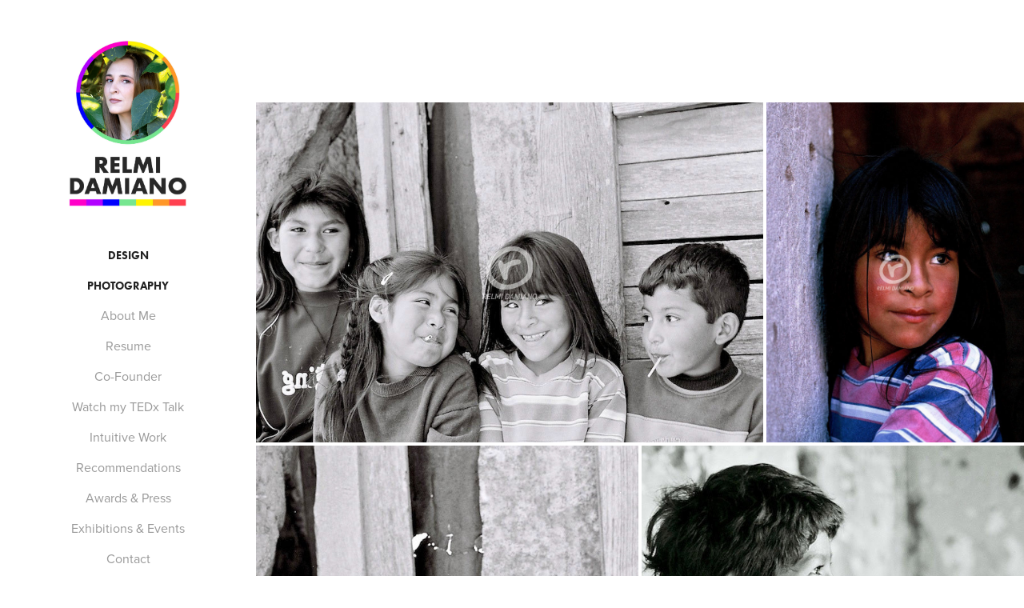

--- FILE ---
content_type: text/html; charset=utf-8
request_url: https://relmi.com.au/faces-of-hope
body_size: 7117
content:
<!DOCTYPE HTML>
<html lang="en-US">
<head>
  <meta charset="UTF-8" />
  <meta name="viewport" content="width=device-width, initial-scale=1" />
      <meta name="keywords"  content="designer,i4 neuroleader,about my brain,relmi,relmi damiano" />
      <meta name="description"  content="Welcome to my portfolio! I am a Creative Director, Brand Strategist, Full-Stack Designer, Photographer, Intuitive Guide &amp; Akashic Records Practitioner." />
      <meta name="twitter:card"  content="summary_large_image" />
      <meta name="twitter:site"  content="@AdobePortfolio" />
      <meta  property="og:title" content="Relmi Damiano | Creative Director | Portfolio - Faces of Hope" />
      <meta  property="og:description" content="Welcome to my portfolio! I am a Creative Director, Brand Strategist, Full-Stack Designer, Photographer, Intuitive Guide &amp; Akashic Records Practitioner." />
      <meta  property="og:image" content="https://cdn.myportfolio.com/135618ea-80da-4f29-a92f-8c61680fbd06/4f94db20-0086-4451-a02b-0ed14d899372_rwc_0x0x1200x628x1200.jpg?h=bc9ff63bebc7757194b8624a95cf99cb" />
        <link rel="icon" href="https://cdn.myportfolio.com/135618ea-80da-4f29-a92f-8c61680fbd06/ba0ba382-69c0-4ad3-a8ba-38874d62688e_carw_1x1x32.jpg?h=51735433d54eeec09f5df5b374125823" />
        <link rel="apple-touch-icon" href="https://cdn.myportfolio.com/135618ea-80da-4f29-a92f-8c61680fbd06/12a1d21f-6da9-4cef-b83a-f808a6b184b2_carw_1x1x180.jpg?h=1fd55ffde517fc7c19212fcf5b68c1df" />
      <link rel="stylesheet" href="/dist/css/main.css" type="text/css" />
      <link rel="stylesheet" href="https://cdn.myportfolio.com/135618ea-80da-4f29-a92f-8c61680fbd06/a8a8cfd03eb5227bc4b34a478553473f1741100848.css?h=ece3c9b55f05ff924f925dba6fa7dd66" type="text/css" />
    <link rel="canonical" href="https://relmi.com.au/faces-of-hope" />
      <title>Relmi Damiano | Creative Director | Portfolio - Faces of Hope</title>
    <script type="text/javascript" src="//use.typekit.net/ik/[base64].js?cb=8dae7d4d979f383d5ca1dd118e49b6878a07c580" async onload="
    try {
      window.Typekit.load();
    } catch (e) {
      console.warn('Typekit not loaded.');
    }
    "></script>
</head>
  <body class="transition-enabled">  <div class='page-background-video page-background-video-with-panel'>
  </div>
  <div class="js-responsive-nav">
    <div class="responsive-nav has-social">
      <div class="close-responsive-click-area js-close-responsive-nav">
        <div class="close-responsive-button"></div>
      </div>
          <nav data-hover-hint="nav">
              <ul class="group">
                  <li class="gallery-title"><a href="/design" >DESIGN</a></li>
              </ul>
              <ul class="group">
                  <li class="gallery-title"><a href="/photography" >PHOTOGRAPHY</a></li>
              </ul>
      <div class="page-title">
        <a href="/about-me" >About Me</a>
      </div>
      <div class="page-title">
        <a href="/resume" >Resume</a>
      </div>
      <div class="page-title">
        <a href="/co-founder-about-my-brain-institute" >Co-Founder</a>
      </div>
      <div class="page-title">
        <a href="/my-tedx-talk" >Watch my TEDx Talk</a>
      </div>
      <div class="page-title">
        <a href="/intuitive-work" >Intuitive Work</a>
      </div>
      <div class="page-title">
        <a href="/recommendations" >Recommendations</a>
      </div>
      <div class="page-title">
        <a href="/awards" >Awards &amp; Press</a>
      </div>
      <div class="page-title">
        <a href="/exhibitions" >Exhibitions &amp; Events</a>
      </div>
      <div class="page-title">
        <a href="/contact" >Contact</a>
      </div>
      <div class="link-title">
        <a href="https://www.aboutmybrain.com/blog/author/relmi-damiano" target="_blank">Articles</a>
      </div>
      <div class="link-title">
        <a href="https://www.linkedin.com/newsletters/7242399282870280192/" target="_blank">LinkedIn Newsletter</a>
      </div>
              <div class="social pf-nav-social" data-hover-hint="navSocialIcons">
                <ul>
                        <li>
                          <a href="https://twitter.com/relmi" target="_blank">
                            <svg xmlns="http://www.w3.org/2000/svg" xmlns:xlink="http://www.w3.org/1999/xlink" version="1.1" x="0px" y="0px" viewBox="-8 -3 35 24" xml:space="preserve" class="icon"><path d="M10.4 7.4 16.9 0h-1.5L9.7 6.4 5.2 0H0l6.8 9.7L0 17.4h1.5l5.9-6.8 4.7 6.8h5.2l-6.9-10ZM8.3 9.8l-.7-1-5.5-7.6h2.4l4.4 6.2.7 1 5.7 8h-2.4L8.3 9.8Z"/></svg>
                          </a>
                        </li>
                        <li>
                          <a href="https://www.behance.net/relmidamiano" target="_blank">
                            <svg id="Layer_1" data-name="Layer 1" xmlns="http://www.w3.org/2000/svg" viewBox="0 0 30 24" class="icon"><path id="path-1" d="M18.83,14.38a2.78,2.78,0,0,0,.65,1.9,2.31,2.31,0,0,0,1.7.59,2.31,2.31,0,0,0,1.38-.41,1.79,1.79,0,0,0,.71-0.87h2.31a4.48,4.48,0,0,1-1.71,2.53,5,5,0,0,1-2.78.76,5.53,5.53,0,0,1-2-.37,4.34,4.34,0,0,1-1.55-1,4.77,4.77,0,0,1-1-1.63,6.29,6.29,0,0,1,0-4.13,4.83,4.83,0,0,1,1-1.64A4.64,4.64,0,0,1,19.09,9a4.86,4.86,0,0,1,2-.4A4.5,4.5,0,0,1,23.21,9a4.36,4.36,0,0,1,1.5,1.3,5.39,5.39,0,0,1,.84,1.86,7,7,0,0,1,.18,2.18h-6.9Zm3.67-3.24A1.94,1.94,0,0,0,21,10.6a2.26,2.26,0,0,0-1,.22,2,2,0,0,0-.66.54,1.94,1.94,0,0,0-.35.69,3.47,3.47,0,0,0-.12.65h4.29A2.75,2.75,0,0,0,22.5,11.14ZM18.29,6h5.36V7.35H18.29V6ZM13.89,17.7a4.4,4.4,0,0,1-1.51.7,6.44,6.44,0,0,1-1.73.22H4.24V5.12h6.24a7.7,7.7,0,0,1,1.73.17,3.67,3.67,0,0,1,1.33.56,2.6,2.6,0,0,1,.86,1,3.74,3.74,0,0,1,.3,1.58,3,3,0,0,1-.46,1.7,3.33,3.33,0,0,1-1.35,1.12,3.19,3.19,0,0,1,1.82,1.26,3.79,3.79,0,0,1,.59,2.17,3.79,3.79,0,0,1-.39,1.77A3.24,3.24,0,0,1,13.89,17.7ZM11.72,8.19a1.25,1.25,0,0,0-.45-0.47,1.88,1.88,0,0,0-.64-0.24,5.5,5.5,0,0,0-.76-0.05H7.16v3.16h3a2,2,0,0,0,1.28-.38A1.43,1.43,0,0,0,11.89,9,1.73,1.73,0,0,0,11.72,8.19ZM11.84,13a2.39,2.39,0,0,0-1.52-.45H7.16v3.73h3.11a3.61,3.61,0,0,0,.82-0.09A2,2,0,0,0,11.77,16a1.39,1.39,0,0,0,.47-0.54,1.85,1.85,0,0,0,.17-0.88A1.77,1.77,0,0,0,11.84,13Z"/></svg>
                          </a>
                        </li>
                        <li>
                          <a href="https://www.linkedin.com/in/relmi/" target="_blank">
                            <svg version="1.1" id="Layer_1" xmlns="http://www.w3.org/2000/svg" xmlns:xlink="http://www.w3.org/1999/xlink" viewBox="0 0 30 24" style="enable-background:new 0 0 30 24;" xml:space="preserve" class="icon">
                            <path id="path-1_24_" d="M19.6,19v-5.8c0-1.4-0.5-2.4-1.7-2.4c-1,0-1.5,0.7-1.8,1.3C16,12.3,16,12.6,16,13v6h-3.4
                              c0,0,0.1-9.8,0-10.8H16v1.5c0,0,0,0,0,0h0v0C16.4,9,17.2,7.9,19,7.9c2.3,0,4,1.5,4,4.9V19H19.6z M8.9,6.7L8.9,6.7
                              C7.7,6.7,7,5.9,7,4.9C7,3.8,7.8,3,8.9,3s1.9,0.8,1.9,1.9C10.9,5.9,10.1,6.7,8.9,6.7z M10.6,19H7.2V8.2h3.4V19z"/>
                            </svg>
                          </a>
                        </li>
                        <li>
                          <a href="https://instagram.com/relmi" target="_blank">
                            <svg version="1.1" id="Layer_1" xmlns="http://www.w3.org/2000/svg" xmlns:xlink="http://www.w3.org/1999/xlink" viewBox="0 0 30 24" style="enable-background:new 0 0 30 24;" xml:space="preserve" class="icon">
                            <g>
                              <path d="M15,5.4c2.1,0,2.4,0,3.2,0c0.8,0,1.2,0.2,1.5,0.3c0.4,0.1,0.6,0.3,0.9,0.6c0.3,0.3,0.5,0.5,0.6,0.9
                                c0.1,0.3,0.2,0.7,0.3,1.5c0,0.8,0,1.1,0,3.2s0,2.4,0,3.2c0,0.8-0.2,1.2-0.3,1.5c-0.1,0.4-0.3,0.6-0.6,0.9c-0.3,0.3-0.5,0.5-0.9,0.6
                                c-0.3,0.1-0.7,0.2-1.5,0.3c-0.8,0-1.1,0-3.2,0s-2.4,0-3.2,0c-0.8,0-1.2-0.2-1.5-0.3c-0.4-0.1-0.6-0.3-0.9-0.6
                                c-0.3-0.3-0.5-0.5-0.6-0.9c-0.1-0.3-0.2-0.7-0.3-1.5c0-0.8,0-1.1,0-3.2s0-2.4,0-3.2c0-0.8,0.2-1.2,0.3-1.5c0.1-0.4,0.3-0.6,0.6-0.9
                                c0.3-0.3,0.5-0.5,0.9-0.6c0.3-0.1,0.7-0.2,1.5-0.3C12.6,5.4,12.9,5.4,15,5.4 M15,4c-2.2,0-2.4,0-3.3,0c-0.9,0-1.4,0.2-1.9,0.4
                                c-0.5,0.2-1,0.5-1.4,0.9C7.9,5.8,7.6,6.2,7.4,6.8C7.2,7.3,7.1,7.9,7,8.7C7,9.6,7,9.8,7,12s0,2.4,0,3.3c0,0.9,0.2,1.4,0.4,1.9
                                c0.2,0.5,0.5,1,0.9,1.4c0.4,0.4,0.9,0.7,1.4,0.9c0.5,0.2,1.1,0.3,1.9,0.4c0.9,0,1.1,0,3.3,0s2.4,0,3.3,0c0.9,0,1.4-0.2,1.9-0.4
                                c0.5-0.2,1-0.5,1.4-0.9c0.4-0.4,0.7-0.9,0.9-1.4c0.2-0.5,0.3-1.1,0.4-1.9c0-0.9,0-1.1,0-3.3s0-2.4,0-3.3c0-0.9-0.2-1.4-0.4-1.9
                                c-0.2-0.5-0.5-1-0.9-1.4c-0.4-0.4-0.9-0.7-1.4-0.9c-0.5-0.2-1.1-0.3-1.9-0.4C17.4,4,17.2,4,15,4L15,4L15,4z"/>
                              <path d="M15,7.9c-2.3,0-4.1,1.8-4.1,4.1s1.8,4.1,4.1,4.1s4.1-1.8,4.1-4.1S17.3,7.9,15,7.9L15,7.9z M15,14.7c-1.5,0-2.7-1.2-2.7-2.7
                                c0-1.5,1.2-2.7,2.7-2.7s2.7,1.2,2.7,2.7C17.7,13.5,16.5,14.7,15,14.7L15,14.7z"/>
                              <path d="M20.2,7.7c0,0.5-0.4,1-1,1s-1-0.4-1-1s0.4-1,1-1S20.2,7.2,20.2,7.7L20.2,7.7z"/>
                            </g>
                            </svg>
                          </a>
                        </li>
                        <li>
                          <a href="https://www.youtube.com/aboutmybrain" target="_blank">
                            <svg xmlns="http://www.w3.org/2000/svg" xmlns:xlink="http://www.w3.org/1999/xlink" version="1.1" id="Layer_1" viewBox="0 0 30 24" xml:space="preserve" class="icon"><path d="M26.15 16.54c0 0-0.22 1.57-0.9 2.26c-0.87 0.91-1.84 0.91-2.28 0.96C19.78 20 15 20 15 20 s-5.91-0.05-7.74-0.23c-0.51-0.09-1.64-0.07-2.51-0.97c-0.68-0.69-0.91-2.26-0.91-2.26s-0.23-1.84-0.23-3.68v-1.73 c0-1.84 0.23-3.68 0.23-3.68s0.22-1.57 0.91-2.26c0.87-0.91 1.83-0.91 2.28-0.96C10.22 4 15 4 15 4H15c0 0 4.8 0 8 0.2 c0.44 0.1 1.4 0.1 2.3 0.96c0.68 0.7 0.9 2.3 0.9 2.26s0.23 1.8 0.2 3.68v1.73C26.38 14.7 26.1 16.5 26.1 16.54z M12.65 8.56l0 6.39l6.15-3.18L12.65 8.56z"/></svg>
                          </a>
                        </li>
                        <li>
                          <a href="https://www.imdb.com/title/tt8694294/" target="_blank">
                            <svg version="1.1" id="Layer_1" xmlns="http://www.w3.org/2000/svg" xmlns:xlink="http://www.w3.org/1999/xlink" viewBox="0 0 30 24" style="enable-background:new 0 0 30 24;" xml:space="preserve" class="icon">
                            <g>
                              <rect x="3.9" y="7.5" class="st0" width="2.3" height="8.9"/>
                              <path class="st0" d="M11.1,7.5l-0.5,4.1l-0.3-2.2C10.2,8.7,10.2,8,10,7.5H7v8.9h2.1v-5.9l0.8,5.9h1.4l0.8-6v6h2.1V7.5H11.1z"/>
                              <path class="st0" d="M17.6,16.4c0.5,0,1,0,1.2-0.1c0.3,0,0.5-0.1,0.7-0.3c0.1-0.1,0.3-0.4,0.4-0.7c0.1-0.3,0.1-0.8,0.1-1.6v-3
                                c0-0.8,0-1.4-0.1-1.6c0-0.3-0.1-0.5-0.4-0.8c-0.1-0.3-0.4-0.4-0.8-0.5c-0.4-0.1-1.1-0.1-2.2-0.1h-1.8v8.9H17.6z M17.7,9.1
                                c0.1,0,0.1,0.1,0.1,0.3c0,0.1,0,0.4,0,0.8v3.4c0,0.5,0,1-0.1,1.1s-0.3,0.1-0.5,0.1V9C17.4,9,17.6,9,17.7,9.1z"/>
                              <path class="st0" d="M20.9,7.5v8.9h2.1l0.1-0.5c0.1,0.3,0.4,0.4,0.7,0.5s0.5,0.1,0.8,0.1c0.4,0,0.7-0.1,1-0.3
                                c0.3-0.1,0.4-0.4,0.5-0.7c0-0.3,0.1-0.7,0.1-1.2v-2.5c0-0.5,0-0.8,0-1.1c0-0.1-0.1-0.3-0.1-0.5c-0.1-0.1-0.3-0.3-0.5-0.4
                                S25,9.7,24.7,9.7s-0.5,0-0.8,0.1s-0.4,0.3-0.5,0.5V7.5H20.9z M23.9,14.2c0,0.4,0,0.7,0,0.8c0,0.1-0.3,0.1-0.4,0.1
                                c-0.1,0-0.3,0-0.3-0.1c0-0.1-0.1-0.4-0.1-0.7V12c0-0.4,0-0.7,0-0.7c0-0.1,0.1-0.1,0.3-0.1s0.3,0,0.4,0.1c0,0.1,0.1,0.4,0.1,0.7
                                V14.2z"/>
                            </g>
                            </svg>
                          </a>
                        </li>
                </ul>
              </div>
          </nav>
    </div>
  </div>
  <div class="site-wrap cfix js-site-wrap">
    <div class="site-container">
      <div class="site-content e2e-site-content">
        <div class="sidebar-content">
          <header class="site-header">
              <div class="logo-wrap" data-hover-hint="logo">
                    <div class="logo e2e-site-logo-text logo-image  ">
    <a href="/home" class="image-normal image-link">
      <img src="https://cdn.myportfolio.com/135618ea-80da-4f29-a92f-8c61680fbd06/f3350611-a535-4887-b4a9-473177b0bcfc_rwc_0x4x895x1251x4096.jpg?h=2e02fd69266c38e194cc9106cc23a0c2" alt="Relmi Damiano">
    </a>
</div>
              </div>
  <div class="hamburger-click-area js-hamburger">
    <div class="hamburger">
      <i></i>
      <i></i>
      <i></i>
    </div>
  </div>
          </header>
              <nav data-hover-hint="nav">
              <ul class="group">
                  <li class="gallery-title"><a href="/design" >DESIGN</a></li>
              </ul>
              <ul class="group">
                  <li class="gallery-title"><a href="/photography" >PHOTOGRAPHY</a></li>
              </ul>
      <div class="page-title">
        <a href="/about-me" >About Me</a>
      </div>
      <div class="page-title">
        <a href="/resume" >Resume</a>
      </div>
      <div class="page-title">
        <a href="/co-founder-about-my-brain-institute" >Co-Founder</a>
      </div>
      <div class="page-title">
        <a href="/my-tedx-talk" >Watch my TEDx Talk</a>
      </div>
      <div class="page-title">
        <a href="/intuitive-work" >Intuitive Work</a>
      </div>
      <div class="page-title">
        <a href="/recommendations" >Recommendations</a>
      </div>
      <div class="page-title">
        <a href="/awards" >Awards &amp; Press</a>
      </div>
      <div class="page-title">
        <a href="/exhibitions" >Exhibitions &amp; Events</a>
      </div>
      <div class="page-title">
        <a href="/contact" >Contact</a>
      </div>
      <div class="link-title">
        <a href="https://www.aboutmybrain.com/blog/author/relmi-damiano" target="_blank">Articles</a>
      </div>
      <div class="link-title">
        <a href="https://www.linkedin.com/newsletters/7242399282870280192/" target="_blank">LinkedIn Newsletter</a>
      </div>
                  <div class="social pf-nav-social" data-hover-hint="navSocialIcons">
                    <ul>
                            <li>
                              <a href="https://twitter.com/relmi" target="_blank">
                                <svg xmlns="http://www.w3.org/2000/svg" xmlns:xlink="http://www.w3.org/1999/xlink" version="1.1" x="0px" y="0px" viewBox="-8 -3 35 24" xml:space="preserve" class="icon"><path d="M10.4 7.4 16.9 0h-1.5L9.7 6.4 5.2 0H0l6.8 9.7L0 17.4h1.5l5.9-6.8 4.7 6.8h5.2l-6.9-10ZM8.3 9.8l-.7-1-5.5-7.6h2.4l4.4 6.2.7 1 5.7 8h-2.4L8.3 9.8Z"/></svg>
                              </a>
                            </li>
                            <li>
                              <a href="https://www.behance.net/relmidamiano" target="_blank">
                                <svg id="Layer_1" data-name="Layer 1" xmlns="http://www.w3.org/2000/svg" viewBox="0 0 30 24" class="icon"><path id="path-1" d="M18.83,14.38a2.78,2.78,0,0,0,.65,1.9,2.31,2.31,0,0,0,1.7.59,2.31,2.31,0,0,0,1.38-.41,1.79,1.79,0,0,0,.71-0.87h2.31a4.48,4.48,0,0,1-1.71,2.53,5,5,0,0,1-2.78.76,5.53,5.53,0,0,1-2-.37,4.34,4.34,0,0,1-1.55-1,4.77,4.77,0,0,1-1-1.63,6.29,6.29,0,0,1,0-4.13,4.83,4.83,0,0,1,1-1.64A4.64,4.64,0,0,1,19.09,9a4.86,4.86,0,0,1,2-.4A4.5,4.5,0,0,1,23.21,9a4.36,4.36,0,0,1,1.5,1.3,5.39,5.39,0,0,1,.84,1.86,7,7,0,0,1,.18,2.18h-6.9Zm3.67-3.24A1.94,1.94,0,0,0,21,10.6a2.26,2.26,0,0,0-1,.22,2,2,0,0,0-.66.54,1.94,1.94,0,0,0-.35.69,3.47,3.47,0,0,0-.12.65h4.29A2.75,2.75,0,0,0,22.5,11.14ZM18.29,6h5.36V7.35H18.29V6ZM13.89,17.7a4.4,4.4,0,0,1-1.51.7,6.44,6.44,0,0,1-1.73.22H4.24V5.12h6.24a7.7,7.7,0,0,1,1.73.17,3.67,3.67,0,0,1,1.33.56,2.6,2.6,0,0,1,.86,1,3.74,3.74,0,0,1,.3,1.58,3,3,0,0,1-.46,1.7,3.33,3.33,0,0,1-1.35,1.12,3.19,3.19,0,0,1,1.82,1.26,3.79,3.79,0,0,1,.59,2.17,3.79,3.79,0,0,1-.39,1.77A3.24,3.24,0,0,1,13.89,17.7ZM11.72,8.19a1.25,1.25,0,0,0-.45-0.47,1.88,1.88,0,0,0-.64-0.24,5.5,5.5,0,0,0-.76-0.05H7.16v3.16h3a2,2,0,0,0,1.28-.38A1.43,1.43,0,0,0,11.89,9,1.73,1.73,0,0,0,11.72,8.19ZM11.84,13a2.39,2.39,0,0,0-1.52-.45H7.16v3.73h3.11a3.61,3.61,0,0,0,.82-0.09A2,2,0,0,0,11.77,16a1.39,1.39,0,0,0,.47-0.54,1.85,1.85,0,0,0,.17-0.88A1.77,1.77,0,0,0,11.84,13Z"/></svg>
                              </a>
                            </li>
                            <li>
                              <a href="https://www.linkedin.com/in/relmi/" target="_blank">
                                <svg version="1.1" id="Layer_1" xmlns="http://www.w3.org/2000/svg" xmlns:xlink="http://www.w3.org/1999/xlink" viewBox="0 0 30 24" style="enable-background:new 0 0 30 24;" xml:space="preserve" class="icon">
                                <path id="path-1_24_" d="M19.6,19v-5.8c0-1.4-0.5-2.4-1.7-2.4c-1,0-1.5,0.7-1.8,1.3C16,12.3,16,12.6,16,13v6h-3.4
                                  c0,0,0.1-9.8,0-10.8H16v1.5c0,0,0,0,0,0h0v0C16.4,9,17.2,7.9,19,7.9c2.3,0,4,1.5,4,4.9V19H19.6z M8.9,6.7L8.9,6.7
                                  C7.7,6.7,7,5.9,7,4.9C7,3.8,7.8,3,8.9,3s1.9,0.8,1.9,1.9C10.9,5.9,10.1,6.7,8.9,6.7z M10.6,19H7.2V8.2h3.4V19z"/>
                                </svg>
                              </a>
                            </li>
                            <li>
                              <a href="https://instagram.com/relmi" target="_blank">
                                <svg version="1.1" id="Layer_1" xmlns="http://www.w3.org/2000/svg" xmlns:xlink="http://www.w3.org/1999/xlink" viewBox="0 0 30 24" style="enable-background:new 0 0 30 24;" xml:space="preserve" class="icon">
                                <g>
                                  <path d="M15,5.4c2.1,0,2.4,0,3.2,0c0.8,0,1.2,0.2,1.5,0.3c0.4,0.1,0.6,0.3,0.9,0.6c0.3,0.3,0.5,0.5,0.6,0.9
                                    c0.1,0.3,0.2,0.7,0.3,1.5c0,0.8,0,1.1,0,3.2s0,2.4,0,3.2c0,0.8-0.2,1.2-0.3,1.5c-0.1,0.4-0.3,0.6-0.6,0.9c-0.3,0.3-0.5,0.5-0.9,0.6
                                    c-0.3,0.1-0.7,0.2-1.5,0.3c-0.8,0-1.1,0-3.2,0s-2.4,0-3.2,0c-0.8,0-1.2-0.2-1.5-0.3c-0.4-0.1-0.6-0.3-0.9-0.6
                                    c-0.3-0.3-0.5-0.5-0.6-0.9c-0.1-0.3-0.2-0.7-0.3-1.5c0-0.8,0-1.1,0-3.2s0-2.4,0-3.2c0-0.8,0.2-1.2,0.3-1.5c0.1-0.4,0.3-0.6,0.6-0.9
                                    c0.3-0.3,0.5-0.5,0.9-0.6c0.3-0.1,0.7-0.2,1.5-0.3C12.6,5.4,12.9,5.4,15,5.4 M15,4c-2.2,0-2.4,0-3.3,0c-0.9,0-1.4,0.2-1.9,0.4
                                    c-0.5,0.2-1,0.5-1.4,0.9C7.9,5.8,7.6,6.2,7.4,6.8C7.2,7.3,7.1,7.9,7,8.7C7,9.6,7,9.8,7,12s0,2.4,0,3.3c0,0.9,0.2,1.4,0.4,1.9
                                    c0.2,0.5,0.5,1,0.9,1.4c0.4,0.4,0.9,0.7,1.4,0.9c0.5,0.2,1.1,0.3,1.9,0.4c0.9,0,1.1,0,3.3,0s2.4,0,3.3,0c0.9,0,1.4-0.2,1.9-0.4
                                    c0.5-0.2,1-0.5,1.4-0.9c0.4-0.4,0.7-0.9,0.9-1.4c0.2-0.5,0.3-1.1,0.4-1.9c0-0.9,0-1.1,0-3.3s0-2.4,0-3.3c0-0.9-0.2-1.4-0.4-1.9
                                    c-0.2-0.5-0.5-1-0.9-1.4c-0.4-0.4-0.9-0.7-1.4-0.9c-0.5-0.2-1.1-0.3-1.9-0.4C17.4,4,17.2,4,15,4L15,4L15,4z"/>
                                  <path d="M15,7.9c-2.3,0-4.1,1.8-4.1,4.1s1.8,4.1,4.1,4.1s4.1-1.8,4.1-4.1S17.3,7.9,15,7.9L15,7.9z M15,14.7c-1.5,0-2.7-1.2-2.7-2.7
                                    c0-1.5,1.2-2.7,2.7-2.7s2.7,1.2,2.7,2.7C17.7,13.5,16.5,14.7,15,14.7L15,14.7z"/>
                                  <path d="M20.2,7.7c0,0.5-0.4,1-1,1s-1-0.4-1-1s0.4-1,1-1S20.2,7.2,20.2,7.7L20.2,7.7z"/>
                                </g>
                                </svg>
                              </a>
                            </li>
                            <li>
                              <a href="https://www.youtube.com/aboutmybrain" target="_blank">
                                <svg xmlns="http://www.w3.org/2000/svg" xmlns:xlink="http://www.w3.org/1999/xlink" version="1.1" id="Layer_1" viewBox="0 0 30 24" xml:space="preserve" class="icon"><path d="M26.15 16.54c0 0-0.22 1.57-0.9 2.26c-0.87 0.91-1.84 0.91-2.28 0.96C19.78 20 15 20 15 20 s-5.91-0.05-7.74-0.23c-0.51-0.09-1.64-0.07-2.51-0.97c-0.68-0.69-0.91-2.26-0.91-2.26s-0.23-1.84-0.23-3.68v-1.73 c0-1.84 0.23-3.68 0.23-3.68s0.22-1.57 0.91-2.26c0.87-0.91 1.83-0.91 2.28-0.96C10.22 4 15 4 15 4H15c0 0 4.8 0 8 0.2 c0.44 0.1 1.4 0.1 2.3 0.96c0.68 0.7 0.9 2.3 0.9 2.26s0.23 1.8 0.2 3.68v1.73C26.38 14.7 26.1 16.5 26.1 16.54z M12.65 8.56l0 6.39l6.15-3.18L12.65 8.56z"/></svg>
                              </a>
                            </li>
                            <li>
                              <a href="https://www.imdb.com/title/tt8694294/" target="_blank">
                                <svg version="1.1" id="Layer_1" xmlns="http://www.w3.org/2000/svg" xmlns:xlink="http://www.w3.org/1999/xlink" viewBox="0 0 30 24" style="enable-background:new 0 0 30 24;" xml:space="preserve" class="icon">
                                <g>
                                  <rect x="3.9" y="7.5" class="st0" width="2.3" height="8.9"/>
                                  <path class="st0" d="M11.1,7.5l-0.5,4.1l-0.3-2.2C10.2,8.7,10.2,8,10,7.5H7v8.9h2.1v-5.9l0.8,5.9h1.4l0.8-6v6h2.1V7.5H11.1z"/>
                                  <path class="st0" d="M17.6,16.4c0.5,0,1,0,1.2-0.1c0.3,0,0.5-0.1,0.7-0.3c0.1-0.1,0.3-0.4,0.4-0.7c0.1-0.3,0.1-0.8,0.1-1.6v-3
                                    c0-0.8,0-1.4-0.1-1.6c0-0.3-0.1-0.5-0.4-0.8c-0.1-0.3-0.4-0.4-0.8-0.5c-0.4-0.1-1.1-0.1-2.2-0.1h-1.8v8.9H17.6z M17.7,9.1
                                    c0.1,0,0.1,0.1,0.1,0.3c0,0.1,0,0.4,0,0.8v3.4c0,0.5,0,1-0.1,1.1s-0.3,0.1-0.5,0.1V9C17.4,9,17.6,9,17.7,9.1z"/>
                                  <path class="st0" d="M20.9,7.5v8.9h2.1l0.1-0.5c0.1,0.3,0.4,0.4,0.7,0.5s0.5,0.1,0.8,0.1c0.4,0,0.7-0.1,1-0.3
                                    c0.3-0.1,0.4-0.4,0.5-0.7c0-0.3,0.1-0.7,0.1-1.2v-2.5c0-0.5,0-0.8,0-1.1c0-0.1-0.1-0.3-0.1-0.5c-0.1-0.1-0.3-0.3-0.5-0.4
                                    S25,9.7,24.7,9.7s-0.5,0-0.8,0.1s-0.4,0.3-0.5,0.5V7.5H20.9z M23.9,14.2c0,0.4,0,0.7,0,0.8c0,0.1-0.3,0.1-0.4,0.1
                                    c-0.1,0-0.3,0-0.3-0.1c0-0.1-0.1-0.4-0.1-0.7V12c0-0.4,0-0.7,0-0.7c0-0.1,0.1-0.1,0.3-0.1s0.3,0,0.4,0.1c0,0.1,0.1,0.4,0.1,0.7
                                    V14.2z"/>
                                </g>
                                </svg>
                              </a>
                            </li>
                    </ul>
                  </div>
              </nav>
        </div>
        <main>
  <div class="page-container" data-context="page.page.container" data-hover-hint="pageContainer">
    <section class="page standard-modules">
        <header class="page-header content" data-context="pages" data-identity="id:p61efff73bdfd91e3c3a2698fd08d3e4cd12901392826b936bec6d" data-hover-hint="pageHeader" data-hover-hint-id="p61efff73bdfd91e3c3a2698fd08d3e4cd12901392826b936bec6d">
        </header>
      <div class="page-content js-page-content" data-context="pages" data-identity="id:p61efff73bdfd91e3c3a2698fd08d3e4cd12901392826b936bec6d">
        <div id="project-canvas" class="js-project-modules modules content">
          <div id="project-modules">
              
              
              
              
              
              
              
              <div class="project-module module media_collection project-module-media_collection" data-id="m61efff738b1687b814d3b1877f3af64ebeed832ec19c5e4eaea46"  style="padding-top: px;
padding-bottom: px;
">
  <div class="grid--main js-grid-main" data-grid-max-images="  2
">
    <div class="grid__item-container js-grid-item-container" data-flex-grow="388.05970149254" style="width:388.05970149254px; flex-grow:388.05970149254;" data-width="900" data-height="603">
      <script type="text/html" class="js-lightbox-slide-content">
        <div class="grid__image-wrapper">
          <img src="https://cdn.myportfolio.com/135618ea-80da-4f29-a92f-8c61680fbd06/5841a42d-6634-4ab2-b734-1291d84fb6ad_rw_1200.jpg?h=937ac6c52c98bb11f9fe9218f74478f5" srcset="https://cdn.myportfolio.com/135618ea-80da-4f29-a92f-8c61680fbd06/5841a42d-6634-4ab2-b734-1291d84fb6ad_rw_600.jpg?h=657c7b8febfbc6c9c4e2823c8f2167ff 600w,https://cdn.myportfolio.com/135618ea-80da-4f29-a92f-8c61680fbd06/5841a42d-6634-4ab2-b734-1291d84fb6ad_rw_1200.jpg?h=937ac6c52c98bb11f9fe9218f74478f5 900w,"  sizes="(max-width: 900px) 100vw, 900px">
        <div>
      </script>
      <img
        class="grid__item-image js-grid__item-image grid__item-image-lazy js-lazy"
        src="[data-uri]"
        
        data-src="https://cdn.myportfolio.com/135618ea-80da-4f29-a92f-8c61680fbd06/5841a42d-6634-4ab2-b734-1291d84fb6ad_rw_1200.jpg?h=937ac6c52c98bb11f9fe9218f74478f5"
        data-srcset="https://cdn.myportfolio.com/135618ea-80da-4f29-a92f-8c61680fbd06/5841a42d-6634-4ab2-b734-1291d84fb6ad_rw_600.jpg?h=657c7b8febfbc6c9c4e2823c8f2167ff 600w,https://cdn.myportfolio.com/135618ea-80da-4f29-a92f-8c61680fbd06/5841a42d-6634-4ab2-b734-1291d84fb6ad_rw_1200.jpg?h=937ac6c52c98bb11f9fe9218f74478f5 900w,"
      >
      <span class="grid__item-filler" style="padding-bottom:67%;"></span>
    </div>
    <div class="grid__item-container js-grid-item-container" data-flex-grow="197.6" style="width:197.6px; flex-grow:197.6;" data-width="684" data-height="900">
      <script type="text/html" class="js-lightbox-slide-content">
        <div class="grid__image-wrapper">
          <img src="https://cdn.myportfolio.com/135618ea-80da-4f29-a92f-8c61680fbd06/d2e573c3-6971-4bf7-b0b6-0ba397a8abdf_rw_1200.jpg?h=9d856f950be6364af5d39265d6c3bdb4" srcset="https://cdn.myportfolio.com/135618ea-80da-4f29-a92f-8c61680fbd06/d2e573c3-6971-4bf7-b0b6-0ba397a8abdf_rw_600.jpg?h=139f427fb3a509a1bad5af8b810cb719 600w,https://cdn.myportfolio.com/135618ea-80da-4f29-a92f-8c61680fbd06/d2e573c3-6971-4bf7-b0b6-0ba397a8abdf_rw_1200.jpg?h=9d856f950be6364af5d39265d6c3bdb4 684w,"  sizes="(max-width: 684px) 100vw, 684px">
        <div>
      </script>
      <img
        class="grid__item-image js-grid__item-image grid__item-image-lazy js-lazy"
        src="[data-uri]"
        
        data-src="https://cdn.myportfolio.com/135618ea-80da-4f29-a92f-8c61680fbd06/d2e573c3-6971-4bf7-b0b6-0ba397a8abdf_rw_1200.jpg?h=9d856f950be6364af5d39265d6c3bdb4"
        data-srcset="https://cdn.myportfolio.com/135618ea-80da-4f29-a92f-8c61680fbd06/d2e573c3-6971-4bf7-b0b6-0ba397a8abdf_rw_600.jpg?h=139f427fb3a509a1bad5af8b810cb719 600w,https://cdn.myportfolio.com/135618ea-80da-4f29-a92f-8c61680fbd06/d2e573c3-6971-4bf7-b0b6-0ba397a8abdf_rw_1200.jpg?h=9d856f950be6364af5d39265d6c3bdb4 684w,"
      >
      <span class="grid__item-filler" style="padding-bottom:131.57894736842%;"></span>
    </div>
    <div class="grid__item-container js-grid-item-container" data-flex-grow="174.2" style="width:174.2px; flex-grow:174.2;" data-width="603" data-height="900">
      <script type="text/html" class="js-lightbox-slide-content">
        <div class="grid__image-wrapper">
          <img src="https://cdn.myportfolio.com/135618ea-80da-4f29-a92f-8c61680fbd06/9243cc56-28b3-4cc5-b8c1-a031b47154b8_rw_1200.jpg?h=f242ed2b4ed9340e3041307b8a9583bc" srcset="https://cdn.myportfolio.com/135618ea-80da-4f29-a92f-8c61680fbd06/9243cc56-28b3-4cc5-b8c1-a031b47154b8_rw_600.jpg?h=386f7bec56090e4e4a2ab7d93220d883 600w,https://cdn.myportfolio.com/135618ea-80da-4f29-a92f-8c61680fbd06/9243cc56-28b3-4cc5-b8c1-a031b47154b8_rw_1200.jpg?h=f242ed2b4ed9340e3041307b8a9583bc 603w,"  sizes="(max-width: 603px) 100vw, 603px">
        <div>
      </script>
      <img
        class="grid__item-image js-grid__item-image grid__item-image-lazy js-lazy"
        src="[data-uri]"
        
        data-src="https://cdn.myportfolio.com/135618ea-80da-4f29-a92f-8c61680fbd06/9243cc56-28b3-4cc5-b8c1-a031b47154b8_rw_1200.jpg?h=f242ed2b4ed9340e3041307b8a9583bc"
        data-srcset="https://cdn.myportfolio.com/135618ea-80da-4f29-a92f-8c61680fbd06/9243cc56-28b3-4cc5-b8c1-a031b47154b8_rw_600.jpg?h=386f7bec56090e4e4a2ab7d93220d883 600w,https://cdn.myportfolio.com/135618ea-80da-4f29-a92f-8c61680fbd06/9243cc56-28b3-4cc5-b8c1-a031b47154b8_rw_1200.jpg?h=f242ed2b4ed9340e3041307b8a9583bc 603w,"
      >
      <span class="grid__item-filler" style="padding-bottom:149.25373134328%;"></span>
    </div>
    <div class="grid__item-container js-grid-item-container" data-flex-grow="174.2" style="width:174.2px; flex-grow:174.2;" data-width="603" data-height="900">
      <script type="text/html" class="js-lightbox-slide-content">
        <div class="grid__image-wrapper">
          <img src="https://cdn.myportfolio.com/135618ea-80da-4f29-a92f-8c61680fbd06/a6be8aad-159b-4d79-9866-6f3c1595edb2_rw_1200.jpg?h=49ecae5e8edf80e21132ffa2fdc7f814" srcset="https://cdn.myportfolio.com/135618ea-80da-4f29-a92f-8c61680fbd06/a6be8aad-159b-4d79-9866-6f3c1595edb2_rw_600.jpg?h=1d5713b6b5c82bb8acea4adba0b265e3 600w,https://cdn.myportfolio.com/135618ea-80da-4f29-a92f-8c61680fbd06/a6be8aad-159b-4d79-9866-6f3c1595edb2_rw_1200.jpg?h=49ecae5e8edf80e21132ffa2fdc7f814 603w,"  sizes="(max-width: 603px) 100vw, 603px">
        <div>
      </script>
      <img
        class="grid__item-image js-grid__item-image grid__item-image-lazy js-lazy"
        src="[data-uri]"
        
        data-src="https://cdn.myportfolio.com/135618ea-80da-4f29-a92f-8c61680fbd06/a6be8aad-159b-4d79-9866-6f3c1595edb2_rw_1200.jpg?h=49ecae5e8edf80e21132ffa2fdc7f814"
        data-srcset="https://cdn.myportfolio.com/135618ea-80da-4f29-a92f-8c61680fbd06/a6be8aad-159b-4d79-9866-6f3c1595edb2_rw_600.jpg?h=1d5713b6b5c82bb8acea4adba0b265e3 600w,https://cdn.myportfolio.com/135618ea-80da-4f29-a92f-8c61680fbd06/a6be8aad-159b-4d79-9866-6f3c1595edb2_rw_1200.jpg?h=49ecae5e8edf80e21132ffa2fdc7f814 603w,"
      >
      <span class="grid__item-filler" style="padding-bottom:149.25373134328%;"></span>
    </div>
    <div class="grid__item-container js-grid-item-container" data-flex-grow="177.08888888889" style="width:177.08888888889px; flex-grow:177.08888888889;" data-width="613" data-height="900">
      <script type="text/html" class="js-lightbox-slide-content">
        <div class="grid__image-wrapper">
          <img src="https://cdn.myportfolio.com/135618ea-80da-4f29-a92f-8c61680fbd06/65815765-8753-4aa3-95d5-357571714b9a_rw_1200.jpg?h=8f7d42ff0da9e0e529533bbfbdf6204e" srcset="https://cdn.myportfolio.com/135618ea-80da-4f29-a92f-8c61680fbd06/65815765-8753-4aa3-95d5-357571714b9a_rw_600.jpg?h=06ad1e19904f560973a5dff1aea3d090 600w,https://cdn.myportfolio.com/135618ea-80da-4f29-a92f-8c61680fbd06/65815765-8753-4aa3-95d5-357571714b9a_rw_1200.jpg?h=8f7d42ff0da9e0e529533bbfbdf6204e 613w,"  sizes="(max-width: 613px) 100vw, 613px">
        <div>
      </script>
      <img
        class="grid__item-image js-grid__item-image grid__item-image-lazy js-lazy"
        src="[data-uri]"
        
        data-src="https://cdn.myportfolio.com/135618ea-80da-4f29-a92f-8c61680fbd06/65815765-8753-4aa3-95d5-357571714b9a_rw_1200.jpg?h=8f7d42ff0da9e0e529533bbfbdf6204e"
        data-srcset="https://cdn.myportfolio.com/135618ea-80da-4f29-a92f-8c61680fbd06/65815765-8753-4aa3-95d5-357571714b9a_rw_600.jpg?h=06ad1e19904f560973a5dff1aea3d090 600w,https://cdn.myportfolio.com/135618ea-80da-4f29-a92f-8c61680fbd06/65815765-8753-4aa3-95d5-357571714b9a_rw_1200.jpg?h=8f7d42ff0da9e0e529533bbfbdf6204e 613w,"
      >
      <span class="grid__item-filler" style="padding-bottom:146.8189233279%;"></span>
    </div>
    <div class="grid__item-container js-grid-item-container" data-flex-grow="174.2" style="width:174.2px; flex-grow:174.2;" data-width="603" data-height="900">
      <script type="text/html" class="js-lightbox-slide-content">
        <div class="grid__image-wrapper">
          <img src="https://cdn.myportfolio.com/135618ea-80da-4f29-a92f-8c61680fbd06/4765d08e-3076-4c66-8cda-32e5a8091cbc_rw_1200.jpg?h=609a98e67dee7cc45f3d7e4d6e5760c9" srcset="https://cdn.myportfolio.com/135618ea-80da-4f29-a92f-8c61680fbd06/4765d08e-3076-4c66-8cda-32e5a8091cbc_rw_600.jpg?h=92dff729127878a324de89be63795cff 600w,https://cdn.myportfolio.com/135618ea-80da-4f29-a92f-8c61680fbd06/4765d08e-3076-4c66-8cda-32e5a8091cbc_rw_1200.jpg?h=609a98e67dee7cc45f3d7e4d6e5760c9 603w,"  sizes="(max-width: 603px) 100vw, 603px">
        <div>
      </script>
      <img
        class="grid__item-image js-grid__item-image grid__item-image-lazy js-lazy"
        src="[data-uri]"
        
        data-src="https://cdn.myportfolio.com/135618ea-80da-4f29-a92f-8c61680fbd06/4765d08e-3076-4c66-8cda-32e5a8091cbc_rw_1200.jpg?h=609a98e67dee7cc45f3d7e4d6e5760c9"
        data-srcset="https://cdn.myportfolio.com/135618ea-80da-4f29-a92f-8c61680fbd06/4765d08e-3076-4c66-8cda-32e5a8091cbc_rw_600.jpg?h=92dff729127878a324de89be63795cff 600w,https://cdn.myportfolio.com/135618ea-80da-4f29-a92f-8c61680fbd06/4765d08e-3076-4c66-8cda-32e5a8091cbc_rw_1200.jpg?h=609a98e67dee7cc45f3d7e4d6e5760c9 603w,"
      >
      <span class="grid__item-filler" style="padding-bottom:149.25373134328%;"></span>
    </div>
    <div class="grid__item-container js-grid-item-container" data-flex-grow="174.2" style="width:174.2px; flex-grow:174.2;" data-width="603" data-height="900">
      <script type="text/html" class="js-lightbox-slide-content">
        <div class="grid__image-wrapper">
          <img src="https://cdn.myportfolio.com/135618ea-80da-4f29-a92f-8c61680fbd06/4b677248-7112-444b-9287-c59e67153ea2_rw_1200.jpg?h=f59b04915b1256ce3295fb5105ae4975" srcset="https://cdn.myportfolio.com/135618ea-80da-4f29-a92f-8c61680fbd06/4b677248-7112-444b-9287-c59e67153ea2_rw_600.jpg?h=02a06ec07af6d6d4c4e36f6d2304d17d 600w,https://cdn.myportfolio.com/135618ea-80da-4f29-a92f-8c61680fbd06/4b677248-7112-444b-9287-c59e67153ea2_rw_1200.jpg?h=f59b04915b1256ce3295fb5105ae4975 603w,"  sizes="(max-width: 603px) 100vw, 603px">
        <div>
      </script>
      <img
        class="grid__item-image js-grid__item-image grid__item-image-lazy js-lazy"
        src="[data-uri]"
        
        data-src="https://cdn.myportfolio.com/135618ea-80da-4f29-a92f-8c61680fbd06/4b677248-7112-444b-9287-c59e67153ea2_rw_1200.jpg?h=f59b04915b1256ce3295fb5105ae4975"
        data-srcset="https://cdn.myportfolio.com/135618ea-80da-4f29-a92f-8c61680fbd06/4b677248-7112-444b-9287-c59e67153ea2_rw_600.jpg?h=02a06ec07af6d6d4c4e36f6d2304d17d 600w,https://cdn.myportfolio.com/135618ea-80da-4f29-a92f-8c61680fbd06/4b677248-7112-444b-9287-c59e67153ea2_rw_1200.jpg?h=f59b04915b1256ce3295fb5105ae4975 603w,"
      >
      <span class="grid__item-filler" style="padding-bottom:149.25373134328%;"></span>
    </div>
    <div class="grid__item-container js-grid-item-container" data-flex-grow="388.05970149254" style="width:388.05970149254px; flex-grow:388.05970149254;" data-width="900" data-height="603">
      <script type="text/html" class="js-lightbox-slide-content">
        <div class="grid__image-wrapper">
          <img src="https://cdn.myportfolio.com/135618ea-80da-4f29-a92f-8c61680fbd06/860cfa4d-f6a1-4d31-bcc2-a3b02bc00891_rw_1200.jpg?h=52c14f2a160fc30578f6a0bfc1f9c110" srcset="https://cdn.myportfolio.com/135618ea-80da-4f29-a92f-8c61680fbd06/860cfa4d-f6a1-4d31-bcc2-a3b02bc00891_rw_600.jpg?h=848e6f7d18a6fc50719ec10ba45577a9 600w,https://cdn.myportfolio.com/135618ea-80da-4f29-a92f-8c61680fbd06/860cfa4d-f6a1-4d31-bcc2-a3b02bc00891_rw_1200.jpg?h=52c14f2a160fc30578f6a0bfc1f9c110 900w,"  sizes="(max-width: 900px) 100vw, 900px">
        <div>
      </script>
      <img
        class="grid__item-image js-grid__item-image grid__item-image-lazy js-lazy"
        src="[data-uri]"
        
        data-src="https://cdn.myportfolio.com/135618ea-80da-4f29-a92f-8c61680fbd06/860cfa4d-f6a1-4d31-bcc2-a3b02bc00891_rw_1200.jpg?h=52c14f2a160fc30578f6a0bfc1f9c110"
        data-srcset="https://cdn.myportfolio.com/135618ea-80da-4f29-a92f-8c61680fbd06/860cfa4d-f6a1-4d31-bcc2-a3b02bc00891_rw_600.jpg?h=848e6f7d18a6fc50719ec10ba45577a9 600w,https://cdn.myportfolio.com/135618ea-80da-4f29-a92f-8c61680fbd06/860cfa4d-f6a1-4d31-bcc2-a3b02bc00891_rw_1200.jpg?h=52c14f2a160fc30578f6a0bfc1f9c110 900w,"
      >
      <span class="grid__item-filler" style="padding-bottom:67%;"></span>
    </div>
    <div class="grid__item-container js-grid-item-container" data-flex-grow="260.28921023359" style="width:260.28921023359px; flex-grow:260.28921023359;" data-width="900" data-height="899">
      <script type="text/html" class="js-lightbox-slide-content">
        <div class="grid__image-wrapper">
          <img src="https://cdn.myportfolio.com/135618ea-80da-4f29-a92f-8c61680fbd06/019c8b95-f252-4da9-a6bf-c5279c8509e2_rw_1200.jpg?h=2acfa0afbe3844d454df75ed31fd0c67" srcset="https://cdn.myportfolio.com/135618ea-80da-4f29-a92f-8c61680fbd06/019c8b95-f252-4da9-a6bf-c5279c8509e2_rw_600.jpg?h=56cded8d65c58593b43e0c54b97f6b39 600w,https://cdn.myportfolio.com/135618ea-80da-4f29-a92f-8c61680fbd06/019c8b95-f252-4da9-a6bf-c5279c8509e2_rw_1200.jpg?h=2acfa0afbe3844d454df75ed31fd0c67 900w,"  sizes="(max-width: 900px) 100vw, 900px">
        <div>
      </script>
      <img
        class="grid__item-image js-grid__item-image grid__item-image-lazy js-lazy"
        src="[data-uri]"
        
        data-src="https://cdn.myportfolio.com/135618ea-80da-4f29-a92f-8c61680fbd06/019c8b95-f252-4da9-a6bf-c5279c8509e2_rw_1200.jpg?h=2acfa0afbe3844d454df75ed31fd0c67"
        data-srcset="https://cdn.myportfolio.com/135618ea-80da-4f29-a92f-8c61680fbd06/019c8b95-f252-4da9-a6bf-c5279c8509e2_rw_600.jpg?h=56cded8d65c58593b43e0c54b97f6b39 600w,https://cdn.myportfolio.com/135618ea-80da-4f29-a92f-8c61680fbd06/019c8b95-f252-4da9-a6bf-c5279c8509e2_rw_1200.jpg?h=2acfa0afbe3844d454df75ed31fd0c67 900w,"
      >
      <span class="grid__item-filler" style="padding-bottom:99.888888888889%;"></span>
    </div>
    <div class="js-grid-spacer"></div>
  </div>
</div>

              
              
          </div>
        </div>
      </div>
    </section>
        <section class="back-to-top" data-hover-hint="backToTop">
          <a href="#"><span class="arrow">&uarr;</span><span class="preserve-whitespace">Back to Top</span></a>
        </section>
        <a class="back-to-top-fixed js-back-to-top back-to-top-fixed-with-panel" data-hover-hint="backToTop" data-hover-hint-placement="top-start" href="#">
          <svg version="1.1" id="Layer_1" xmlns="http://www.w3.org/2000/svg" xmlns:xlink="http://www.w3.org/1999/xlink" x="0px" y="0px"
           viewBox="0 0 26 26" style="enable-background:new 0 0 26 26;" xml:space="preserve" class="icon icon-back-to-top">
          <g>
            <path d="M13.8,1.3L21.6,9c0.1,0.1,0.1,0.3,0.2,0.4c0.1,0.1,0.1,0.3,0.1,0.4s0,0.3-0.1,0.4c-0.1,0.1-0.1,0.3-0.3,0.4
              c-0.1,0.1-0.2,0.2-0.4,0.3c-0.2,0.1-0.3,0.1-0.4,0.1c-0.1,0-0.3,0-0.4-0.1c-0.2-0.1-0.3-0.2-0.4-0.3L14.2,5l0,19.1
              c0,0.2-0.1,0.3-0.1,0.5c0,0.1-0.1,0.3-0.3,0.4c-0.1,0.1-0.2,0.2-0.4,0.3c-0.1,0.1-0.3,0.1-0.5,0.1c-0.1,0-0.3,0-0.4-0.1
              c-0.1-0.1-0.3-0.1-0.4-0.3c-0.1-0.1-0.2-0.2-0.3-0.4c-0.1-0.1-0.1-0.3-0.1-0.5l0-19.1l-5.7,5.7C6,10.8,5.8,10.9,5.7,11
              c-0.1,0.1-0.3,0.1-0.4,0.1c-0.2,0-0.3,0-0.4-0.1c-0.1-0.1-0.3-0.2-0.4-0.3c-0.1-0.1-0.1-0.2-0.2-0.4C4.1,10.2,4,10.1,4.1,9.9
              c0-0.1,0-0.3,0.1-0.4c0-0.1,0.1-0.3,0.3-0.4l7.7-7.8c0.1,0,0.2-0.1,0.2-0.1c0,0,0.1-0.1,0.2-0.1c0.1,0,0.2,0,0.2-0.1
              c0.1,0,0.1,0,0.2,0c0,0,0.1,0,0.2,0c0.1,0,0.2,0,0.2,0.1c0.1,0,0.1,0.1,0.2,0.1C13.7,1.2,13.8,1.2,13.8,1.3z"/>
          </g>
          </svg>
        </a>
  </div>
        </main>
      </div>
    </div>
  </div>
</body>
<script type="text/javascript">
  // fix for Safari's back/forward cache
  window.onpageshow = function(e) {
    if (e.persisted) { window.location.reload(); }
  };
</script>
  <script type="text/javascript">var __config__ = {"page_id":"p61efff73bdfd91e3c3a2698fd08d3e4cd12901392826b936bec6d","theme":{"name":"jackie"},"pageTransition":true,"linkTransition":true,"disableDownload":true,"localizedValidationMessages":{"required":"This field is required","Email":"This field must be a valid email address"},"lightbox":{"enabled":true,"color":{"opacity":0.94,"hex":"#fff"}},"cookie_banner":{"enabled":false},"googleAnalytics":{"trackingCode":"G-B8GDGNLLTP","anonymization":false}};</script>
  <script type="text/javascript" src="/site/translations?cb=8dae7d4d979f383d5ca1dd118e49b6878a07c580"></script>
  <script type="text/javascript" src="/dist/js/main.js?cb=8dae7d4d979f383d5ca1dd118e49b6878a07c580"></script>
</html>
